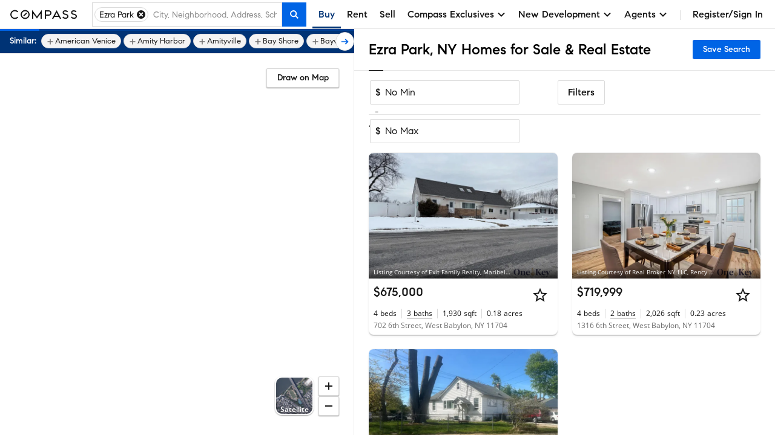

--- FILE ---
content_type: text/html; charset=utf-8
request_url: https://www.google.com/recaptcha/enterprise/anchor?ar=1&k=6Ld-u_UUAAAAAPU09eEm6LksWjxz9ySwgzgA1PAc&co=aHR0cHM6Ly93d3cuY29tcGFzcy5jb206NDQz&hl=en&v=N67nZn4AqZkNcbeMu4prBgzg&size=invisible&anchor-ms=20000&execute-ms=30000&cb=17pip5lhyt1r
body_size: 49173
content:
<!DOCTYPE HTML><html dir="ltr" lang="en"><head><meta http-equiv="Content-Type" content="text/html; charset=UTF-8">
<meta http-equiv="X-UA-Compatible" content="IE=edge">
<title>reCAPTCHA</title>
<style type="text/css">
/* cyrillic-ext */
@font-face {
  font-family: 'Roboto';
  font-style: normal;
  font-weight: 400;
  font-stretch: 100%;
  src: url(//fonts.gstatic.com/s/roboto/v48/KFO7CnqEu92Fr1ME7kSn66aGLdTylUAMa3GUBHMdazTgWw.woff2) format('woff2');
  unicode-range: U+0460-052F, U+1C80-1C8A, U+20B4, U+2DE0-2DFF, U+A640-A69F, U+FE2E-FE2F;
}
/* cyrillic */
@font-face {
  font-family: 'Roboto';
  font-style: normal;
  font-weight: 400;
  font-stretch: 100%;
  src: url(//fonts.gstatic.com/s/roboto/v48/KFO7CnqEu92Fr1ME7kSn66aGLdTylUAMa3iUBHMdazTgWw.woff2) format('woff2');
  unicode-range: U+0301, U+0400-045F, U+0490-0491, U+04B0-04B1, U+2116;
}
/* greek-ext */
@font-face {
  font-family: 'Roboto';
  font-style: normal;
  font-weight: 400;
  font-stretch: 100%;
  src: url(//fonts.gstatic.com/s/roboto/v48/KFO7CnqEu92Fr1ME7kSn66aGLdTylUAMa3CUBHMdazTgWw.woff2) format('woff2');
  unicode-range: U+1F00-1FFF;
}
/* greek */
@font-face {
  font-family: 'Roboto';
  font-style: normal;
  font-weight: 400;
  font-stretch: 100%;
  src: url(//fonts.gstatic.com/s/roboto/v48/KFO7CnqEu92Fr1ME7kSn66aGLdTylUAMa3-UBHMdazTgWw.woff2) format('woff2');
  unicode-range: U+0370-0377, U+037A-037F, U+0384-038A, U+038C, U+038E-03A1, U+03A3-03FF;
}
/* math */
@font-face {
  font-family: 'Roboto';
  font-style: normal;
  font-weight: 400;
  font-stretch: 100%;
  src: url(//fonts.gstatic.com/s/roboto/v48/KFO7CnqEu92Fr1ME7kSn66aGLdTylUAMawCUBHMdazTgWw.woff2) format('woff2');
  unicode-range: U+0302-0303, U+0305, U+0307-0308, U+0310, U+0312, U+0315, U+031A, U+0326-0327, U+032C, U+032F-0330, U+0332-0333, U+0338, U+033A, U+0346, U+034D, U+0391-03A1, U+03A3-03A9, U+03B1-03C9, U+03D1, U+03D5-03D6, U+03F0-03F1, U+03F4-03F5, U+2016-2017, U+2034-2038, U+203C, U+2040, U+2043, U+2047, U+2050, U+2057, U+205F, U+2070-2071, U+2074-208E, U+2090-209C, U+20D0-20DC, U+20E1, U+20E5-20EF, U+2100-2112, U+2114-2115, U+2117-2121, U+2123-214F, U+2190, U+2192, U+2194-21AE, U+21B0-21E5, U+21F1-21F2, U+21F4-2211, U+2213-2214, U+2216-22FF, U+2308-230B, U+2310, U+2319, U+231C-2321, U+2336-237A, U+237C, U+2395, U+239B-23B7, U+23D0, U+23DC-23E1, U+2474-2475, U+25AF, U+25B3, U+25B7, U+25BD, U+25C1, U+25CA, U+25CC, U+25FB, U+266D-266F, U+27C0-27FF, U+2900-2AFF, U+2B0E-2B11, U+2B30-2B4C, U+2BFE, U+3030, U+FF5B, U+FF5D, U+1D400-1D7FF, U+1EE00-1EEFF;
}
/* symbols */
@font-face {
  font-family: 'Roboto';
  font-style: normal;
  font-weight: 400;
  font-stretch: 100%;
  src: url(//fonts.gstatic.com/s/roboto/v48/KFO7CnqEu92Fr1ME7kSn66aGLdTylUAMaxKUBHMdazTgWw.woff2) format('woff2');
  unicode-range: U+0001-000C, U+000E-001F, U+007F-009F, U+20DD-20E0, U+20E2-20E4, U+2150-218F, U+2190, U+2192, U+2194-2199, U+21AF, U+21E6-21F0, U+21F3, U+2218-2219, U+2299, U+22C4-22C6, U+2300-243F, U+2440-244A, U+2460-24FF, U+25A0-27BF, U+2800-28FF, U+2921-2922, U+2981, U+29BF, U+29EB, U+2B00-2BFF, U+4DC0-4DFF, U+FFF9-FFFB, U+10140-1018E, U+10190-1019C, U+101A0, U+101D0-101FD, U+102E0-102FB, U+10E60-10E7E, U+1D2C0-1D2D3, U+1D2E0-1D37F, U+1F000-1F0FF, U+1F100-1F1AD, U+1F1E6-1F1FF, U+1F30D-1F30F, U+1F315, U+1F31C, U+1F31E, U+1F320-1F32C, U+1F336, U+1F378, U+1F37D, U+1F382, U+1F393-1F39F, U+1F3A7-1F3A8, U+1F3AC-1F3AF, U+1F3C2, U+1F3C4-1F3C6, U+1F3CA-1F3CE, U+1F3D4-1F3E0, U+1F3ED, U+1F3F1-1F3F3, U+1F3F5-1F3F7, U+1F408, U+1F415, U+1F41F, U+1F426, U+1F43F, U+1F441-1F442, U+1F444, U+1F446-1F449, U+1F44C-1F44E, U+1F453, U+1F46A, U+1F47D, U+1F4A3, U+1F4B0, U+1F4B3, U+1F4B9, U+1F4BB, U+1F4BF, U+1F4C8-1F4CB, U+1F4D6, U+1F4DA, U+1F4DF, U+1F4E3-1F4E6, U+1F4EA-1F4ED, U+1F4F7, U+1F4F9-1F4FB, U+1F4FD-1F4FE, U+1F503, U+1F507-1F50B, U+1F50D, U+1F512-1F513, U+1F53E-1F54A, U+1F54F-1F5FA, U+1F610, U+1F650-1F67F, U+1F687, U+1F68D, U+1F691, U+1F694, U+1F698, U+1F6AD, U+1F6B2, U+1F6B9-1F6BA, U+1F6BC, U+1F6C6-1F6CF, U+1F6D3-1F6D7, U+1F6E0-1F6EA, U+1F6F0-1F6F3, U+1F6F7-1F6FC, U+1F700-1F7FF, U+1F800-1F80B, U+1F810-1F847, U+1F850-1F859, U+1F860-1F887, U+1F890-1F8AD, U+1F8B0-1F8BB, U+1F8C0-1F8C1, U+1F900-1F90B, U+1F93B, U+1F946, U+1F984, U+1F996, U+1F9E9, U+1FA00-1FA6F, U+1FA70-1FA7C, U+1FA80-1FA89, U+1FA8F-1FAC6, U+1FACE-1FADC, U+1FADF-1FAE9, U+1FAF0-1FAF8, U+1FB00-1FBFF;
}
/* vietnamese */
@font-face {
  font-family: 'Roboto';
  font-style: normal;
  font-weight: 400;
  font-stretch: 100%;
  src: url(//fonts.gstatic.com/s/roboto/v48/KFO7CnqEu92Fr1ME7kSn66aGLdTylUAMa3OUBHMdazTgWw.woff2) format('woff2');
  unicode-range: U+0102-0103, U+0110-0111, U+0128-0129, U+0168-0169, U+01A0-01A1, U+01AF-01B0, U+0300-0301, U+0303-0304, U+0308-0309, U+0323, U+0329, U+1EA0-1EF9, U+20AB;
}
/* latin-ext */
@font-face {
  font-family: 'Roboto';
  font-style: normal;
  font-weight: 400;
  font-stretch: 100%;
  src: url(//fonts.gstatic.com/s/roboto/v48/KFO7CnqEu92Fr1ME7kSn66aGLdTylUAMa3KUBHMdazTgWw.woff2) format('woff2');
  unicode-range: U+0100-02BA, U+02BD-02C5, U+02C7-02CC, U+02CE-02D7, U+02DD-02FF, U+0304, U+0308, U+0329, U+1D00-1DBF, U+1E00-1E9F, U+1EF2-1EFF, U+2020, U+20A0-20AB, U+20AD-20C0, U+2113, U+2C60-2C7F, U+A720-A7FF;
}
/* latin */
@font-face {
  font-family: 'Roboto';
  font-style: normal;
  font-weight: 400;
  font-stretch: 100%;
  src: url(//fonts.gstatic.com/s/roboto/v48/KFO7CnqEu92Fr1ME7kSn66aGLdTylUAMa3yUBHMdazQ.woff2) format('woff2');
  unicode-range: U+0000-00FF, U+0131, U+0152-0153, U+02BB-02BC, U+02C6, U+02DA, U+02DC, U+0304, U+0308, U+0329, U+2000-206F, U+20AC, U+2122, U+2191, U+2193, U+2212, U+2215, U+FEFF, U+FFFD;
}
/* cyrillic-ext */
@font-face {
  font-family: 'Roboto';
  font-style: normal;
  font-weight: 500;
  font-stretch: 100%;
  src: url(//fonts.gstatic.com/s/roboto/v48/KFO7CnqEu92Fr1ME7kSn66aGLdTylUAMa3GUBHMdazTgWw.woff2) format('woff2');
  unicode-range: U+0460-052F, U+1C80-1C8A, U+20B4, U+2DE0-2DFF, U+A640-A69F, U+FE2E-FE2F;
}
/* cyrillic */
@font-face {
  font-family: 'Roboto';
  font-style: normal;
  font-weight: 500;
  font-stretch: 100%;
  src: url(//fonts.gstatic.com/s/roboto/v48/KFO7CnqEu92Fr1ME7kSn66aGLdTylUAMa3iUBHMdazTgWw.woff2) format('woff2');
  unicode-range: U+0301, U+0400-045F, U+0490-0491, U+04B0-04B1, U+2116;
}
/* greek-ext */
@font-face {
  font-family: 'Roboto';
  font-style: normal;
  font-weight: 500;
  font-stretch: 100%;
  src: url(//fonts.gstatic.com/s/roboto/v48/KFO7CnqEu92Fr1ME7kSn66aGLdTylUAMa3CUBHMdazTgWw.woff2) format('woff2');
  unicode-range: U+1F00-1FFF;
}
/* greek */
@font-face {
  font-family: 'Roboto';
  font-style: normal;
  font-weight: 500;
  font-stretch: 100%;
  src: url(//fonts.gstatic.com/s/roboto/v48/KFO7CnqEu92Fr1ME7kSn66aGLdTylUAMa3-UBHMdazTgWw.woff2) format('woff2');
  unicode-range: U+0370-0377, U+037A-037F, U+0384-038A, U+038C, U+038E-03A1, U+03A3-03FF;
}
/* math */
@font-face {
  font-family: 'Roboto';
  font-style: normal;
  font-weight: 500;
  font-stretch: 100%;
  src: url(//fonts.gstatic.com/s/roboto/v48/KFO7CnqEu92Fr1ME7kSn66aGLdTylUAMawCUBHMdazTgWw.woff2) format('woff2');
  unicode-range: U+0302-0303, U+0305, U+0307-0308, U+0310, U+0312, U+0315, U+031A, U+0326-0327, U+032C, U+032F-0330, U+0332-0333, U+0338, U+033A, U+0346, U+034D, U+0391-03A1, U+03A3-03A9, U+03B1-03C9, U+03D1, U+03D5-03D6, U+03F0-03F1, U+03F4-03F5, U+2016-2017, U+2034-2038, U+203C, U+2040, U+2043, U+2047, U+2050, U+2057, U+205F, U+2070-2071, U+2074-208E, U+2090-209C, U+20D0-20DC, U+20E1, U+20E5-20EF, U+2100-2112, U+2114-2115, U+2117-2121, U+2123-214F, U+2190, U+2192, U+2194-21AE, U+21B0-21E5, U+21F1-21F2, U+21F4-2211, U+2213-2214, U+2216-22FF, U+2308-230B, U+2310, U+2319, U+231C-2321, U+2336-237A, U+237C, U+2395, U+239B-23B7, U+23D0, U+23DC-23E1, U+2474-2475, U+25AF, U+25B3, U+25B7, U+25BD, U+25C1, U+25CA, U+25CC, U+25FB, U+266D-266F, U+27C0-27FF, U+2900-2AFF, U+2B0E-2B11, U+2B30-2B4C, U+2BFE, U+3030, U+FF5B, U+FF5D, U+1D400-1D7FF, U+1EE00-1EEFF;
}
/* symbols */
@font-face {
  font-family: 'Roboto';
  font-style: normal;
  font-weight: 500;
  font-stretch: 100%;
  src: url(//fonts.gstatic.com/s/roboto/v48/KFO7CnqEu92Fr1ME7kSn66aGLdTylUAMaxKUBHMdazTgWw.woff2) format('woff2');
  unicode-range: U+0001-000C, U+000E-001F, U+007F-009F, U+20DD-20E0, U+20E2-20E4, U+2150-218F, U+2190, U+2192, U+2194-2199, U+21AF, U+21E6-21F0, U+21F3, U+2218-2219, U+2299, U+22C4-22C6, U+2300-243F, U+2440-244A, U+2460-24FF, U+25A0-27BF, U+2800-28FF, U+2921-2922, U+2981, U+29BF, U+29EB, U+2B00-2BFF, U+4DC0-4DFF, U+FFF9-FFFB, U+10140-1018E, U+10190-1019C, U+101A0, U+101D0-101FD, U+102E0-102FB, U+10E60-10E7E, U+1D2C0-1D2D3, U+1D2E0-1D37F, U+1F000-1F0FF, U+1F100-1F1AD, U+1F1E6-1F1FF, U+1F30D-1F30F, U+1F315, U+1F31C, U+1F31E, U+1F320-1F32C, U+1F336, U+1F378, U+1F37D, U+1F382, U+1F393-1F39F, U+1F3A7-1F3A8, U+1F3AC-1F3AF, U+1F3C2, U+1F3C4-1F3C6, U+1F3CA-1F3CE, U+1F3D4-1F3E0, U+1F3ED, U+1F3F1-1F3F3, U+1F3F5-1F3F7, U+1F408, U+1F415, U+1F41F, U+1F426, U+1F43F, U+1F441-1F442, U+1F444, U+1F446-1F449, U+1F44C-1F44E, U+1F453, U+1F46A, U+1F47D, U+1F4A3, U+1F4B0, U+1F4B3, U+1F4B9, U+1F4BB, U+1F4BF, U+1F4C8-1F4CB, U+1F4D6, U+1F4DA, U+1F4DF, U+1F4E3-1F4E6, U+1F4EA-1F4ED, U+1F4F7, U+1F4F9-1F4FB, U+1F4FD-1F4FE, U+1F503, U+1F507-1F50B, U+1F50D, U+1F512-1F513, U+1F53E-1F54A, U+1F54F-1F5FA, U+1F610, U+1F650-1F67F, U+1F687, U+1F68D, U+1F691, U+1F694, U+1F698, U+1F6AD, U+1F6B2, U+1F6B9-1F6BA, U+1F6BC, U+1F6C6-1F6CF, U+1F6D3-1F6D7, U+1F6E0-1F6EA, U+1F6F0-1F6F3, U+1F6F7-1F6FC, U+1F700-1F7FF, U+1F800-1F80B, U+1F810-1F847, U+1F850-1F859, U+1F860-1F887, U+1F890-1F8AD, U+1F8B0-1F8BB, U+1F8C0-1F8C1, U+1F900-1F90B, U+1F93B, U+1F946, U+1F984, U+1F996, U+1F9E9, U+1FA00-1FA6F, U+1FA70-1FA7C, U+1FA80-1FA89, U+1FA8F-1FAC6, U+1FACE-1FADC, U+1FADF-1FAE9, U+1FAF0-1FAF8, U+1FB00-1FBFF;
}
/* vietnamese */
@font-face {
  font-family: 'Roboto';
  font-style: normal;
  font-weight: 500;
  font-stretch: 100%;
  src: url(//fonts.gstatic.com/s/roboto/v48/KFO7CnqEu92Fr1ME7kSn66aGLdTylUAMa3OUBHMdazTgWw.woff2) format('woff2');
  unicode-range: U+0102-0103, U+0110-0111, U+0128-0129, U+0168-0169, U+01A0-01A1, U+01AF-01B0, U+0300-0301, U+0303-0304, U+0308-0309, U+0323, U+0329, U+1EA0-1EF9, U+20AB;
}
/* latin-ext */
@font-face {
  font-family: 'Roboto';
  font-style: normal;
  font-weight: 500;
  font-stretch: 100%;
  src: url(//fonts.gstatic.com/s/roboto/v48/KFO7CnqEu92Fr1ME7kSn66aGLdTylUAMa3KUBHMdazTgWw.woff2) format('woff2');
  unicode-range: U+0100-02BA, U+02BD-02C5, U+02C7-02CC, U+02CE-02D7, U+02DD-02FF, U+0304, U+0308, U+0329, U+1D00-1DBF, U+1E00-1E9F, U+1EF2-1EFF, U+2020, U+20A0-20AB, U+20AD-20C0, U+2113, U+2C60-2C7F, U+A720-A7FF;
}
/* latin */
@font-face {
  font-family: 'Roboto';
  font-style: normal;
  font-weight: 500;
  font-stretch: 100%;
  src: url(//fonts.gstatic.com/s/roboto/v48/KFO7CnqEu92Fr1ME7kSn66aGLdTylUAMa3yUBHMdazQ.woff2) format('woff2');
  unicode-range: U+0000-00FF, U+0131, U+0152-0153, U+02BB-02BC, U+02C6, U+02DA, U+02DC, U+0304, U+0308, U+0329, U+2000-206F, U+20AC, U+2122, U+2191, U+2193, U+2212, U+2215, U+FEFF, U+FFFD;
}
/* cyrillic-ext */
@font-face {
  font-family: 'Roboto';
  font-style: normal;
  font-weight: 900;
  font-stretch: 100%;
  src: url(//fonts.gstatic.com/s/roboto/v48/KFO7CnqEu92Fr1ME7kSn66aGLdTylUAMa3GUBHMdazTgWw.woff2) format('woff2');
  unicode-range: U+0460-052F, U+1C80-1C8A, U+20B4, U+2DE0-2DFF, U+A640-A69F, U+FE2E-FE2F;
}
/* cyrillic */
@font-face {
  font-family: 'Roboto';
  font-style: normal;
  font-weight: 900;
  font-stretch: 100%;
  src: url(//fonts.gstatic.com/s/roboto/v48/KFO7CnqEu92Fr1ME7kSn66aGLdTylUAMa3iUBHMdazTgWw.woff2) format('woff2');
  unicode-range: U+0301, U+0400-045F, U+0490-0491, U+04B0-04B1, U+2116;
}
/* greek-ext */
@font-face {
  font-family: 'Roboto';
  font-style: normal;
  font-weight: 900;
  font-stretch: 100%;
  src: url(//fonts.gstatic.com/s/roboto/v48/KFO7CnqEu92Fr1ME7kSn66aGLdTylUAMa3CUBHMdazTgWw.woff2) format('woff2');
  unicode-range: U+1F00-1FFF;
}
/* greek */
@font-face {
  font-family: 'Roboto';
  font-style: normal;
  font-weight: 900;
  font-stretch: 100%;
  src: url(//fonts.gstatic.com/s/roboto/v48/KFO7CnqEu92Fr1ME7kSn66aGLdTylUAMa3-UBHMdazTgWw.woff2) format('woff2');
  unicode-range: U+0370-0377, U+037A-037F, U+0384-038A, U+038C, U+038E-03A1, U+03A3-03FF;
}
/* math */
@font-face {
  font-family: 'Roboto';
  font-style: normal;
  font-weight: 900;
  font-stretch: 100%;
  src: url(//fonts.gstatic.com/s/roboto/v48/KFO7CnqEu92Fr1ME7kSn66aGLdTylUAMawCUBHMdazTgWw.woff2) format('woff2');
  unicode-range: U+0302-0303, U+0305, U+0307-0308, U+0310, U+0312, U+0315, U+031A, U+0326-0327, U+032C, U+032F-0330, U+0332-0333, U+0338, U+033A, U+0346, U+034D, U+0391-03A1, U+03A3-03A9, U+03B1-03C9, U+03D1, U+03D5-03D6, U+03F0-03F1, U+03F4-03F5, U+2016-2017, U+2034-2038, U+203C, U+2040, U+2043, U+2047, U+2050, U+2057, U+205F, U+2070-2071, U+2074-208E, U+2090-209C, U+20D0-20DC, U+20E1, U+20E5-20EF, U+2100-2112, U+2114-2115, U+2117-2121, U+2123-214F, U+2190, U+2192, U+2194-21AE, U+21B0-21E5, U+21F1-21F2, U+21F4-2211, U+2213-2214, U+2216-22FF, U+2308-230B, U+2310, U+2319, U+231C-2321, U+2336-237A, U+237C, U+2395, U+239B-23B7, U+23D0, U+23DC-23E1, U+2474-2475, U+25AF, U+25B3, U+25B7, U+25BD, U+25C1, U+25CA, U+25CC, U+25FB, U+266D-266F, U+27C0-27FF, U+2900-2AFF, U+2B0E-2B11, U+2B30-2B4C, U+2BFE, U+3030, U+FF5B, U+FF5D, U+1D400-1D7FF, U+1EE00-1EEFF;
}
/* symbols */
@font-face {
  font-family: 'Roboto';
  font-style: normal;
  font-weight: 900;
  font-stretch: 100%;
  src: url(//fonts.gstatic.com/s/roboto/v48/KFO7CnqEu92Fr1ME7kSn66aGLdTylUAMaxKUBHMdazTgWw.woff2) format('woff2');
  unicode-range: U+0001-000C, U+000E-001F, U+007F-009F, U+20DD-20E0, U+20E2-20E4, U+2150-218F, U+2190, U+2192, U+2194-2199, U+21AF, U+21E6-21F0, U+21F3, U+2218-2219, U+2299, U+22C4-22C6, U+2300-243F, U+2440-244A, U+2460-24FF, U+25A0-27BF, U+2800-28FF, U+2921-2922, U+2981, U+29BF, U+29EB, U+2B00-2BFF, U+4DC0-4DFF, U+FFF9-FFFB, U+10140-1018E, U+10190-1019C, U+101A0, U+101D0-101FD, U+102E0-102FB, U+10E60-10E7E, U+1D2C0-1D2D3, U+1D2E0-1D37F, U+1F000-1F0FF, U+1F100-1F1AD, U+1F1E6-1F1FF, U+1F30D-1F30F, U+1F315, U+1F31C, U+1F31E, U+1F320-1F32C, U+1F336, U+1F378, U+1F37D, U+1F382, U+1F393-1F39F, U+1F3A7-1F3A8, U+1F3AC-1F3AF, U+1F3C2, U+1F3C4-1F3C6, U+1F3CA-1F3CE, U+1F3D4-1F3E0, U+1F3ED, U+1F3F1-1F3F3, U+1F3F5-1F3F7, U+1F408, U+1F415, U+1F41F, U+1F426, U+1F43F, U+1F441-1F442, U+1F444, U+1F446-1F449, U+1F44C-1F44E, U+1F453, U+1F46A, U+1F47D, U+1F4A3, U+1F4B0, U+1F4B3, U+1F4B9, U+1F4BB, U+1F4BF, U+1F4C8-1F4CB, U+1F4D6, U+1F4DA, U+1F4DF, U+1F4E3-1F4E6, U+1F4EA-1F4ED, U+1F4F7, U+1F4F9-1F4FB, U+1F4FD-1F4FE, U+1F503, U+1F507-1F50B, U+1F50D, U+1F512-1F513, U+1F53E-1F54A, U+1F54F-1F5FA, U+1F610, U+1F650-1F67F, U+1F687, U+1F68D, U+1F691, U+1F694, U+1F698, U+1F6AD, U+1F6B2, U+1F6B9-1F6BA, U+1F6BC, U+1F6C6-1F6CF, U+1F6D3-1F6D7, U+1F6E0-1F6EA, U+1F6F0-1F6F3, U+1F6F7-1F6FC, U+1F700-1F7FF, U+1F800-1F80B, U+1F810-1F847, U+1F850-1F859, U+1F860-1F887, U+1F890-1F8AD, U+1F8B0-1F8BB, U+1F8C0-1F8C1, U+1F900-1F90B, U+1F93B, U+1F946, U+1F984, U+1F996, U+1F9E9, U+1FA00-1FA6F, U+1FA70-1FA7C, U+1FA80-1FA89, U+1FA8F-1FAC6, U+1FACE-1FADC, U+1FADF-1FAE9, U+1FAF0-1FAF8, U+1FB00-1FBFF;
}
/* vietnamese */
@font-face {
  font-family: 'Roboto';
  font-style: normal;
  font-weight: 900;
  font-stretch: 100%;
  src: url(//fonts.gstatic.com/s/roboto/v48/KFO7CnqEu92Fr1ME7kSn66aGLdTylUAMa3OUBHMdazTgWw.woff2) format('woff2');
  unicode-range: U+0102-0103, U+0110-0111, U+0128-0129, U+0168-0169, U+01A0-01A1, U+01AF-01B0, U+0300-0301, U+0303-0304, U+0308-0309, U+0323, U+0329, U+1EA0-1EF9, U+20AB;
}
/* latin-ext */
@font-face {
  font-family: 'Roboto';
  font-style: normal;
  font-weight: 900;
  font-stretch: 100%;
  src: url(//fonts.gstatic.com/s/roboto/v48/KFO7CnqEu92Fr1ME7kSn66aGLdTylUAMa3KUBHMdazTgWw.woff2) format('woff2');
  unicode-range: U+0100-02BA, U+02BD-02C5, U+02C7-02CC, U+02CE-02D7, U+02DD-02FF, U+0304, U+0308, U+0329, U+1D00-1DBF, U+1E00-1E9F, U+1EF2-1EFF, U+2020, U+20A0-20AB, U+20AD-20C0, U+2113, U+2C60-2C7F, U+A720-A7FF;
}
/* latin */
@font-face {
  font-family: 'Roboto';
  font-style: normal;
  font-weight: 900;
  font-stretch: 100%;
  src: url(//fonts.gstatic.com/s/roboto/v48/KFO7CnqEu92Fr1ME7kSn66aGLdTylUAMa3yUBHMdazQ.woff2) format('woff2');
  unicode-range: U+0000-00FF, U+0131, U+0152-0153, U+02BB-02BC, U+02C6, U+02DA, U+02DC, U+0304, U+0308, U+0329, U+2000-206F, U+20AC, U+2122, U+2191, U+2193, U+2212, U+2215, U+FEFF, U+FFFD;
}

</style>
<link rel="stylesheet" type="text/css" href="https://www.gstatic.com/recaptcha/releases/N67nZn4AqZkNcbeMu4prBgzg/styles__ltr.css">
<script nonce="WcORNpO3lvLAipZS-OdfdA" type="text/javascript">window['__recaptcha_api'] = 'https://www.google.com/recaptcha/enterprise/';</script>
<script type="text/javascript" src="https://www.gstatic.com/recaptcha/releases/N67nZn4AqZkNcbeMu4prBgzg/recaptcha__en.js" nonce="WcORNpO3lvLAipZS-OdfdA">
      
    </script></head>
<body><div id="rc-anchor-alert" class="rc-anchor-alert"></div>
<input type="hidden" id="recaptcha-token" value="[base64]">
<script type="text/javascript" nonce="WcORNpO3lvLAipZS-OdfdA">
      recaptcha.anchor.Main.init("[\x22ainput\x22,[\x22bgdata\x22,\x22\x22,\[base64]/[base64]/MjU1Ong/[base64]/[base64]/[base64]/[base64]/[base64]/[base64]/[base64]/[base64]/[base64]/[base64]/[base64]/[base64]/[base64]/[base64]/[base64]\\u003d\x22,\[base64]\x22,\x22S8Odwo4cK8Oow45VwoTDj8O8c3A4SsKrw7JJQMKtTFjDucOzwo1TfcOXw7TCqADCpj0swqUkwqNDa8KISMKgJQXDv058ecKcwpfDj8KRw4nDhMKaw5fDoxHCsmjCpcKSwqvCkcK/w7HCgSbDvMKxC8KPT2rDicO6wpDDiMOZw7/CpsOywq0HUcK4wql3QBg2wqQUwogdBcKEwpvDqU/DqcK7w5bCn8OxB0FGwrANwqHCvMKhwoktGcK2J0DDocO2wobCtMOPwoTCiT3DkyDCgMOAw4LDkMOPwpsKwqB6IMOfwpMlwpJcZsOZwqAeZ8KEw5tJTMKkwrVuw5ZQw5HCnAjDngrCs03Cp8O/OcK5w6FIwrzDuMOQF8OMNC4XBcKUZQ55e8OOJsKedsOyLcOSwq7DqXHDlsKDw4rCmCLDrQ9CegzCojUaw45qw7Y3wrzCjxzDpTbDvsKJH8OmwpBQwq7DgcKrw4PDr0F+cMK/[base64]/CsD0Vw6kSwqdaeUPDhAkow6zDlMOBCcK6w4B5KhNgBTHDr8KTHX3CssO/PUZDwrTCjlRWw4XDu8OyScObw6PCq8OqXEAoNsOnwowPQcOFUUk5N8O9w4LCk8OPw5fCvcK4PcKgwoo2EcKwwqvCihrDlsOCfmfDuhABwqtywq3CrMOuwq9CXWvDhMOZFhxPPGJtwq/DvlNjw5fCrcKZWsOOL2x5w4UyB8Kxw5LClMO2wr/CnMO3W1RxLDJNKGkGwrbDuklccMOfwqQdwolBAMKTHsKEOsKXw7DDjsKON8O7wqbCl8Kww642w4kjw6QTdcK3bjVtwqbDgMO3wqzCgcOIworDv23CrU/DpMOVwrFkwoTCj8KTcMKewph3dsOdw6TCsiMoHsKswq88w6sPwqPDvcK/wq9YFcK/[base64]/CvcKYKXx3TDt6NMK7w4XDgk0Jw5BfN2/DqsOcSsObSMO8dz9FwqHDkjUHwrrCpSLDrcOWw6ITbsO/w6ZmU8KOWcKnwpAiw6jDtMKnYg3CoMKLw7vDvcONwrbCu8KZAzEEw4gUYEPDhsKAw6jCjcOFw7DCqMOOw5TChTPDjG1KwrLCocKkEC19WSjDoxVdwqHCusKtwqvDukHCjcKxw6oxw7fClcKjw6JiUMO/wqzDuhHDkTDDrXRZKkvCqik6IB4QwoldRcOwdgovRSDDi8Ovw49pw5UGw7PDowTCmVDCtsKPwozChcKBwrgBNsOef8OfD2haPMK2w73ChWAZBXfDjMK9B2nCn8K7wpkYw7DCkDnCplrCnlbCvnnClcOGecK7XsOfEcOgPcKyI0EJw7U/[base64]/w4pvwo/DrsKOwonCnMOiNsKfw7fDq8OJw7QnVi3CnMKGw5XCpsOQCETDssOxw4HDn8KJfTfDoBs6wop2YcK7wp/ChX9gwroIBcOHfXx5SW9Aw5PDg38jF8OSUcKTOjMhU2d7L8OHw6/DncKwcMKMLzNqGFrCoSwQeSzCkcKTw4vCiUTDtFnDksO5wr3CtwzDnBrCrMOjOsK2esKiwrvCs8OCHcKXZsO4w7XCnS/[base64]/CiksiKcOWw5wkC8O0wpUOw5bCmMO4GF5AwrzCj0/ChQjDpHLCkQkIVMORO8OpwpV5w7XDmj0rwojDtcOewoXCqwnDviR2EizCmcOAw4AOHnluDsOawrrDhjrClytLJRTCrMKVw5zClsKOScOSw6jCtAwuw5xfWXw2O1fDjsOxaMK/w65Cw6zCiwnDhyDDukhLT8KwR2s6SHVXbsK3DMOXw7vCpgnCpMKGw6tvwo/DpAbDu8O5ecKSJ8OgKF5CUSInwqY1SlLCgMK0dEYrw5XDl39BXMOoYEzDjE7CtGcwLMKzPzDDhMKSwpjCmGw0woPDnihDPsOKGnUIdmfCiMKRwpZLIDLDs8OZwp/CmMKgw5g9worDpcOUw7zDnWLDn8K2w7DDg2nCocK0w6jDtcOdHUbDpMKtFsOfwogTRsKyIsOWE8KSN0wgwpsGf8ONOkXDh1PDoXPCvcOrYE/CnV/CpcOcwpLDhkvCocOkwrcSB1UmwrFuw58zwqbCoMK1aMKUA8KZfDPCtMKnT8OZVS5MwozDnMKEwqXDosKfw6jDhMKqwplpwoHCscOoDMOtNsKtw6tCwrQUwo0mFDfDv8OAaMOIw7ZHw6JgwrEOKjdgwoxCw6FUIsOPGHlRwq7Dk8OTw53DoMOqYRLCuDDCtCDDnn/CpsKLP8OHLSTDvcO/LcK/w558OiDDokDDgDnCrio/wqnCsBE1wqbCq8KMwolSwqp/[base64]/CqMKCN0s2wpDDosKKwr1lwrbDj8KKwojCs1RpdGA4wp0WwqDCmjUew4Aew4kow7jCksO/VMOfL8OUwrTCs8OFw53Cu0w/[base64]/E8Ktw73CvsKbwrbCggkfG8K6U3xyw4JBwrF2w5Itw7pZwqrDgUEIEMOrwq93w4FtBGsRwrvCuxXDhcKPworCoCLDtcO5w6TCtcO0HGlBFlNVPmEDM8O/w7XDusKqw5RMA1gSN8OfwoU4RGvDoVtqaEbDnTtNIgl0wrvDpcOoLR9yw45CwoN7wqTDskfDtMOFP33DgcK5w6hxw5U5w78JwrrDjzprJMK7RcOawqN8w7s9B8OXaQU2L1nDjCrDpsOwwojDvXB5worDq2TChsK/VW7DlsOpAsOBw78hGH3Cn3AiQGnDlsOQfsODw5x6wopKIXRfw6/CvcOADMK9wr9ywrPChsKCSMOYSCoBwqwCSsOUwp7CnzfDscO5NMOqDHLDkz0tCMOKw4Uow4XDtcO8D0VELlhFwoN4wqgnPMKww4U/wr3DikR6wpTCkUpiwq7CgAFBaMOtw6LDjsKcw6/DoX5qBFLCj8Oway1xUsKpJDjCu1bCpcOEWn/CrxYzDHbDlDDCnMO1wq7DvcOwc0rDixZMw5HDnigDwqDCnMK0wrRBwojCoyhKdzrDrsOkw4tRFsONwoLCm0rCo8O+TxLCl2dEwo/CicKxwokJwpkQMcKwB09OVMOIwotTasOLZMOxwr3CvcOLw7fDulVmJcKBc8KUXQHCrUgXwpsXwqQubMOcwr7CiivCkkJJFsKldcKYw78OSG1CCgUyDsKBw57Cn3rDscO1wqvDnx4/OhwZaz1Rw5Zcw4rDoF1XworCuhDDt07CusOfIsOSScKXwpplPjrDrcKndE3DhsOww4DDmVTDkk8dwo/[base64]/CvE3CgsO/TMOuw5TCgMK7wq3ClcK9wr3CuWdDwqwuQFvCmB1qWm7DvTTCqMKVw7nDrGpVwrFxw4UawpMQS8KSbMO3ADnDssKTw4VYJQZPXMOdIBQhYcKww59xWMOwJcO+LcK4cF3DvEtaCsK+w49pwoLDuMK0wobCn8KnUyIMwoZ/PsOjwpXCpMKMM8KiDMKOw6BHw4FRwo3DlnDCjcKSTkw2alHDjEXCjzcLNGV5VCTDrk/DhQ/Do8OlR1UDUsOew7TDlmvDnULDksOLwqzCrMOMwo1Jw4h+MFDDv1LCgx3DvRLCggHDmMOvBsK5CsKww5zDkTouQGfCtMOnwpNxw7poJTfCrAUCAhVWw4ZvAQUbw5Q/w4fDncOZwpZHU8KKwqJYLEJMJA7DnsKCcsOtccO/Vn5Rw7NoA8K5HVRTwqRLwpUDw43CvMOpwrMcMwnDnsK4wpLCiARQClVPQMKLeEXDuMKbwp1/fsKUd28MDcK/cMO+wpgjJF80EsO4X2/DrAfChsKYw6DChMO4fMK/w4YPw7nDisKKGiXDrsKFdMOjRT9SS8OcG2/CsigZw4TDrTLDvmDCtj/DuGfDsww2woLDvTLDvsOqPSARccOIwoBnw5d+w5jDjgdmw75hC8O6ewDCtsKRF8OSSHvDtxDDqxchPDcMGsOZEcOYw7A8w5xcBcOLwoTDi2ErJ1TDmsKcwpAGAMOcRiPCqMO5wqnDiMKVwp9Pw5BfQWIaLUHDgl/CjGzDlizCkcKebMOnX8OrC3PDisOoXzvDnFdjS1XDsMKaKMOUwpEmGGgKcMOhbcKtwqoWWMK9wqDDm1QPEAHDtjF5wqtWwoHCvU/CrAN8w6grwqrCjFnClcKDU8KAwqzCriJIwpXDinU9X8K/[base64]/CvMKbZcKgw5kEd8KvCcOkLlbDqsOXQsKGwqDCoMKvNxxRwpV2w7TDuldOw6/[base64]/[base64]/DpyBww5TDjAYFw6MfIyHChMKYw7nCu0DCoyVoZ8K9SBzCu8OcwrHDssOjwp3Cg3YyE8KUwooNSivCjMOdw4YcMBY2w4HCtcKaDsOJw4oBYhXCvMKjwoEZw4FOaMKkw5bDpsOSwpnDksOnfF/DgWFCMnHDhUdwejQRV8Kbw7I2XsKuT8KNdMOOw5hYZMKVwr8DG8KbasKyV3MKw7bCgsK3RMOQVjM/[base64]/CisOowrkkwqMQTkZjdcKYw54yCQZ/[base64]/[base64]/CoMKSKEdFasK1C0gVVXfCucKDO8KXwqLCnsOee1Mzwq1ILMKvUMOcJsOfJ8OTSsORwqbDh8OOKWrCjA44w7/CucK/XcKqw4Nyw6HDn8O0PzFOR8OSw73Ck8OhUAYeCsOvwrdVwpXDn03DlcOIwoNYV8KJX8K6M8KnwqrCsMOdcnB2w6Qrw7ENwrXCs0zCkMKnGsO6w6nDv3oaw79vwrAwwogHwrjCuUfDsXXDom1/w7nDvsKWwoPDvw3CmcOzw4jCumLCrSrDpxfDtcOGXmjDjx/DoMOewrTCm8K+KMKdRcKgBsOaH8OpwpXCscOXwojCj1soKCYhFW5QUsK/[base64]/aVUHMHvDrVjDl1LCiR/DpsK4BcONScKqE8K+YcOLT2AxKBh6YMKVFXwawqjCkcOsZMKawq9pwrETw5/[base64]/wqQlwpcjw4BZaSHCtcKiw4VhSAJjDk8WagFJTsOTIAkcw7oPw5DCgcO/w4d6WmIFw6s4Gzxpwr/CtMOtOhHCggpyOsKaFHZMT8KYwojDm8OZw7gYGsKvKWwfQsOZcMO7wp5hdcK7ZmbCuMKTwqbDpMOYFcOPTRbDqcKgw5LCsRvDkMObw7Vsw4UIw5/DgsK6w68sGDklecKHw4wFw6/CmQ0lwp0tTMO6w6cNwqI1HsOzVMKfw4XDocKYc8OTwo83w6XCv8KBPwovH8KBLGzCv8Opwp0hw6JNwo0CwpbDjcOid8KrwoDCt8KXwpEfaWjDocKkw4nCjcKwBjV+w4LDhMKTNFnCicOJwojDucOnw4fCosKrw6ZPw43Ck8KvOsOiS8KFOCXDu3jCpMKGWgTCt8OJwo/[base64]/XwzDp8KxLQ0BworDrcOFQX02w49ie8OnwpLDssOLw6M1w5Niw7fCmMKLHMO1K3lFFsOqwr86wqnCisK/asOvwpPDskrDjsKPSsKubcKxw6x9w73Dqix2w6LDv8OWw4vDrk7CqMOrTsKVH3NkNSgZWxN/wo9YJMKPLMOCwpTCocKFw4/[base64]/DpDjDpMKQZcOMaDjDoMO4YcKTF0d0ccKnO8Olw67Dj8KrV8KKwrbCi8KPX8Oew6o/w4HCjMOOwrJkBj7Cq8O2w5ZuRcOMZEXDhsO4FiXCtQM2bsORGHjDhykqCcK+NcOIdsKLfWY/Uzw/w6HDt0AIw5ZOaMOJwpbCisOFwqwdw6ldwoPDpMOwLMOMwp9gZhvCvMOBJMO+wrBWw7Iww4bDisOAwokNw5DDicOMw7xjw6fDn8KwwpzCoMOkw61RBkfDlsOYJsOmwqbDjnxRwq7DtXpVw5wjwoAxAsK0w5Aew5I0w5fCqxdPwqLCnMOHdlrCrhArOR5Xw5JJacO/AAZdwp5Jw77DjcK+GsK6ccKifzDDn8OpOjbCmcOtOSsdRMOjw7LDiwzDtUcBI8K3QE/CusKwWANLP8OVw4LCocO9OXY6wpzDsRHCgsOGw5/CjcKgw5Q0wqbCpSt+w7RTwrVCw6gVTwLCvsKwwpw2wrNZGFIAw7IHc8O0wrrDmzJYN8KResKQLMKLw4TDl8OxJ8OiLcK0w6vCthjDs1XCvzDDr8KywqfDucOmJVfDk3VYX8O/wrHCjldTUj1aXDpMW8O5w5dVdUBYWXBYwoISw5Irw6hEFcKWw4sNIsOwwpIdwrHDiMOXIlcqYBTDvRQaw5vCosKmbjhTwp9nc8OIw6HCi2DDmWEHw6IJLMOZGcK1ISnDpX/DmsO4wrLDlMKbeEIdW3FHw7oaw7kAwrHDp8ObF13CrcKAw79bHhFew7Bvw6jCmMOPw7gRP8OJwp3DlBjDsAtCOsOIwqRtJ8KOZErChMKmw6ppwqvCtsK3QDjDssOEwoNAw6k1w5zCggcbacOZMQt1WmjCuMK9bjM7woTDksKoE8Oiw7zCrhs/[base64]/UgvCrFVwBsKrDzvDlD8cesOvSMOdw41HDMOGD8KhasO5w5M1QQ4WYgbCpFHCrBTCjH8vL1fDpsOowp3Dp8OaMj/[base64]/wpxXDsKlw6Yka8KIEsK8aw/CqsONOgYIw5rDnsOGQCEoCx7Dj8K1w6pJAxI7w7Qew7XDmcK9WcKjw4Bxw4nClGnDjcKzw4HDvMOZfcKaWMOTw4TDlMKlW8K6dsKwwqXDgj/DrVHCrk1lKinDu8OUwprDni/CkMOzwqd0w5DCukQow6HDvC8fcMKofnzDkmnDnz7DjzfClcKnw4QrTcK3OcOoOMKDBsOowojCp8Kuw5Rdw7Z7w49mSXjCmFHDhMONRcOyw4cuwr7DnA3Dr8OeIjIEfsOAaMK5D3/Ds8OHbmRcacOzw4INCkvDkgpBw5wpKMK7EC90w5jDgQ/CkcOjwr1DOcOswobCnl83w4VNcMO/[base64]/Z09WW8OxwoTDtQZIw6cRIMKqCsOkw47DiF/CtwbCosONbMK3ZhvCscKTwpnChFlRwpQIwrpCDcKkwpRjZ1PCkxU5ahoRV8KNw6TDtntUdgcIwqbCrsKQSsOTwoHDoFrDnEbCqsOTwpMBXWlSw6w/DcK/PcObw5zDggMpO8KUwr5MdcOAwpTCuDLCtXPCmEMaWMOYw7YZwoxxwod5S3nCusOYWGJxLMKRVEIJwq4VEnfCjsKuw68uacOSwodowq7Dr8KNw6spw5XCkjjCu8OVwrwmw4/[base64]/ChD7Dnl/DgMO8wrtxLF3CtsOpdU9Ww7cJwoAew5vCo8KpbEB+w6HCqMKew5o8aSHDucKsw7rCiGVbw4vDisKoHht3WMOEFcOow57CjRjDoMOpwrLDuMOwI8O0Y8KbAMOZw4fCs1LDlWxHwrfCp0RLBixxwrs9VUYPwpHCoRjDmsKZFMOwVcOQQsOOwqXDjsKWZMOpwr/CicOSf8Opw6vDpsKdLxTClCzCp1/[base64]/wr/DgsO0CcOTQ8OlQHBaSQPCtwpHwq/CgUfDhCVfcR07w7ZVXcK/w4N/YR3CrcOwYsKhUcOhD8KWSFcZZg/DlWzDu8OaXMKufMOkw53ChQnDl8KjRTEwIGnCmcKvUzsQNkY1FcKyw7/DsT/CvGbDhz0UwqsswqbDnCHCtSxfXcO2w6vDlmvCpMKaLR/[base64]/[base64]/CugPCtMKcAsO+VcKcwrnDnH/CqiZswpPDnsO+woUew6NOw5TCq8OPSC/DmVd5GlHCkDXCgVPDqGxGfS/[base64]/CmEXDpjXCtsONwqNveVEEw6R4G8KQeHsfwrEDCcKhwqrDsmAhHcOcS8K4UsK2GsKwFhbDiR7DpcK8esKFLl53w5JfDzrCp8KEwoAsdMK2LsKkwpbDnC3CpDfDli9aLsK4BsKAwp/DgnPCnmBJSSLDkj4rw6Jrw5Vdw6/CiEzDmcOff3rDicKMwrdkRMOowpvDunLDvcKbwpkwwpduXcKGesOHP8KFOMKvGsOVKG3Cu0nChcOjw7rDqTnCiDo+w4EqFGDDqMKJw5LDoMO9Sw/CmULDm8KCw6bCni1lQsOvwot9w7jCghHDqMK4w7oMw7U1KHzDvzt/YWbDlMKia8OQJsORwqrDuDN1XMOOwr10w63ClysqTMKlwoAmwpHDu8KFw7RAwqlIOhBhw6YyLi7CucKvwqo1w5TCuRY6wpNAbwdpA13Cgl1ww6TDqMKeccOYJMK/DwzCrMKwwrTDi8Kkw7Yfw5tNI3/CvH7DvE5Mw4/Dnzh7LW7Do214UR8VwpLDksK1w5wtw5DCk8OOCcOfH8KdAcKJOWwMwoTDnRjCkRHDoAzCrUHCo8K1esO1R20fB09QFMOUw4ldw6Z3RMKBwo/[base64]/[base64]/wqHDnRvDkMOnfEvCnUt1eCzCkcO6PcKqw4QTwobDt8O2w6fCosKABcOvwp9Qw4zCmjbCjsOLwpDDnsKZwqxtw75kZ3FUwrQqLsOzFcO/wqYDw5/Cv8OQw6liKh3CusO+w5HCgAHDv8KiOcOVw4zDjsO+wpfDrMKow7XDmTsbPhsFAcOrMyfDpSrCiQELXX4JU8OcwoXDg8KBZMO0w5gPA8KHNsK9wr0hwqYjYcOLw6kfwofCrHYHc1gywp3CnXzCqMKqFnvDv8KUw6IvwrHCilzDsAIgwpEBFMKWw6F+wr8TBlTCusK/w5sowr7DlQfCimtzBAPDicOnLFsRwoc7wrd3YybDuD/Dj8K7w4UGw53Dr0M3w6sHwo5hFHnCjcKqwqMHwqE0wo9Ow41hw51jwrk4KAZ/wqPCqgPCs8KhwqLDv1cMNsKEw7HDvcKIH1dLEwvCrsK/ZDTCu8OXSsOqwqDCiQ94I8KVwoEgRMOEw6pAQ8KnEMKHQUtNwqzCi8OWw7rChV8NwqxfwpnCvWPDrsOER0Jhw5N3w5lJHRPDnMOzaGTCrSkUwrxvw7M/[base64]/Cr8K+FsKBbMOXYz3DgDvCvsOKwpTDosKpGixRw6DDnsOQwrxfw7/ChcOiw47Dr8K6J0/DrErCs0XDlXfCgcKJakTDvHVUXsO/[base64]/Dh8KQMAJNw4h+GsKpa8KMFHJ9K8ONwpDDkFVTwpglwoPDl3LDohPCiw1VOVLDv8KRwrnDrcKyQH3CssOPXiQHFV0Pw7XCg8O1fMKFbG/[base64]/Dgg8WwqkSCCxLfRseEy/[base64]/CksKYwrpRw5JHw5xiLcOiw7cnw7PDqcKbw5BYw63Ct8KqBcKkYcKnXcOxHg54w68/[base64]/Cl8KtEFUCw4fCssKPJMKCN8KYwrTChMOiw71tRVshcsOvHygtHUYTwrjCq8KxdxZycl8UOcKvwrgTwrV+woltwq4xw67Dqks4OsKWw7xHCsKiwp3CmTpow43Dp2/[base64]/Ds8OSOcK2wpNnwqhZw54JT3FRNDbCvWzDsknDr8OAPsKhMSgKw5BmN8OpUVNVw6bCvMKdSGrCmcKOGW1ecMK3fcOjGXHDhGIQw4JPMk/DiBwuLmrCp8KGDcOaw5/[base64]/AgDDscOgwqAYGMO5WcKfw48UMMOPM08GbXPDocKbYMOfIcOSEABbS8OHMMKJYUFmKzXDlsOswoc9fsObHU8wOjFFw4jChsKwUlvChnTDhTfDrHjCjMKNwpUnNcO6wp7CihHClsOuTVTDrl8GDytzSMK4RMKUVCfDnxAFw65ZFHfDgMKPw5fDkMOkPR4sw6HDnXUWZS/CrsKXwrDCicOgwp3DtsKbw6fCgsOLwrVrMHTCs8KVaGB9NsOKw7Ysw5vCg8OZw5zDrWfDsMKCwo/DoMKywrUYdcKgOnHDkcO2TsKiWMKFw5fDsQl7wrl3wocmdMKRCDnDo8K+w47CmSzDi8O9wpHDh8OwYVQJw6nCucKJwpjDimcfw4RcfcOMw4InJsOzwqJxwrhVe1hAcXjDoyZFTgdLw79Gwp/[base64]/ChTLDmT1uCyFXfgpdPm0LwoA+w706w7zDl8K5McOCw7PDnUcxLW90AMOKbzjCvsKIwrHDgsOlbHHClMOeFlTDssOZKETDtRN6wqTClC41w6vDt2lJGizCmMOKQG5aWStXw4zCtx9AV3AgwpMSLcO3wqcjbcKBwr1Dw7kWVsOKwqbDmCdGwp/CtVfDmcOldmDCvcKhcMOqHMOAw53DgcOXM2IxwoHCnQJaRsKRwrwxNwjDpz9Yw7JtOT9/w7rCiXoEwozDj8OYYsKKwqHCjAjDrHggwoPClCJrLidcGXzDgT95KcOJfwbDnsODwodNPwpswqklwr8UCU3Ch8KpSkhvFGE/wozCtsO8GHDCr3vDiT8UV8OACMKzwpoSwoHCm8Oew6rCpMOaw5hoHMK0wrBVGcKDw6/DtXvCi8OVwrXCh0NQwr3Dh2/DqjHDnMOCIizDoHEdw7TCliRhwp3DnMKPwoXChDvCv8OGwpVNwprDnArCjsK6Ixgpw7DDpg3DjsKwU8KMYcOTFxzDq193b8OOVcOuGj7CnsOawotGBGPCtGo5QMKXw4PDr8K1OcOgF8OMM8KIw6vCgVPDkEjDpcKiVMKNwoJewrvDtBUiWRLDoR/CpkAMXF1Zw5/[base64]/DtsKsw4w8McKDwrfChjTCuiPDgV09w5h2aFl6w5towq82woAjD8KTVjHDkMKDbAHDkV3ClwfDusKaUQUpw7XCvMOmVgLDs8KpbsKqwoQ8XcOew483TTtffg1SwrXCtcK2ZMK7wrDCjsOlVcKewrFoB8OYU0TDvFDCrXLChsKzw4/DmiwFw5ZBPcKeacK/TMKWAsOkAzTDmsO1wrEBNFTDj1pgw5XCrDJ/w5FnN3hSw54jw4Jaw5LCpsKGRMKIXTEvw5IUDcK5w4TCqMK8Tj3Csz5Nw6QnwpzDncOFEy/DrcOcaAXDjMKWwqXDs8O6w5DCqcOecMO0MgTDmcKbIsOgwr18bA/Dp8OpwpUmJcKswofDmBA4RcOhScKIwrzCrMKeLC7CssK4PsKlw6/DtijDghvDrcO+TQIgwonDncO9Xxs7w69qwq0nP8KAwoJIKsKTwr/CvDTCiyBgBsKIw4fCoThvw4/CvCdCw4lRwrMQwrMcdUfDiTXCt3zDt8OxNcO5F8K0w6LCr8KPwrxpw5TDjcKTSsOMw6h7woQObT5IERoQw4LCsMKOIlrDpMOZUcK+KcOYBnLDpsOOwpzDq0w5eznCksOKXsOLw5IXTC/Do0JKwrfDghvDsVXDmcOSScOuTFfDlD/[base64]/ClRQ1wr1nCwvChmzCkBcHMMOQChvDuhXDoWXDt8KNSsKIcEzDl8OlCwpUccONU3fCscKKZsOVY8KkwokYbR/DpMKDGMOAP8OHwrbDq8Kuw4XDtkXCtXc3HMOJTk3DtsO/wq0nwqjChcKOwqHCnywDw4Y4woLCil3DmQtfHhFuPMO8w6bDncOQKcKOVMO2ZcO2Tj1cGzhBGMKVwoc2R3fDjcKbw7vCiGN4wrTCp3VEd8KRTwvDv8Kmw6PDhsOhWSVrPcK0U0LDqj0tw6TDgsK9CcOswo/Dn0HCtU/DqS3DmV3ChcKjwqLDk8KYw64VwqPDl2vDgcKdMCBswqAlw5DDkMK3w7/[base64]/CgRsjHMOYwrrDqVzCpsKEw6RvciXCpMOUwoLDvg8gw5vDnn7DnsK7w7fDsnrDiV/DpcKKw4ouJMOjBcKrw45pQFzCtVItdsOQwo4swoHDq2fDjl/[base64]/YX7Dm8KHw4QIY8ODwp/DlDZjasODwrbDghZgwrpgVsOkZGbDkWvDmcOBwoVtw5/CoMO5wqPCkcKsLyzDgsKmw6snKsObw53Dqn8JwoBSFyg+wrR4w5bDh8O5RHU+w65Mw7fDn8KAB8Klwo9lw4kkXsKwwrQqw4bDqSFzewAwwp9jw4HCpsK4wq/CkHJ2wqV8w4vDhFPCpMOlw4IYCMOhDyfDjE0zbTXDgsOrOcKJw61dWGTCpSsWSsOvw6vCusKjw5/CucKFwq/[base64]/DrE/ChijDtsKWwr3DqmwWwr1IaMORw47DgMK4wpDDnHMFw6pWwo/DqsKdA0gmwonDlsOawp3ChSTCosOlJEREwpogbR8pwprDpzMPwr1rw7Q1B8KzY0oowr4KK8ODw78pB8KCwqXDkcOBwqEFw4fClMOpQMKdw5XDuMO/GMOPTMKww6MWwp3DtA5IFnTChRMIRRXDlMKdw43Dp8OTwpvCmMKdwqTCohVOwqbDhcONw5nDoCMJA8OnYnImfyPDnRDCm0PCs8KZVMO5ITlMFMOnw6UNWcOIA8OswqkcMcKUwoXDt8KFwoMjYVo/fTYGwqnDixAiP8KCW0/DicKbdFbDo3bCkcODw7s4w7/DvsOqwqseXcOUw7obwr7CmWfCtMOxwpEQe8OrZQfDmsOhWwdBw6NGHWXCksKUw6vDmcOzwqkaKMK1PCV1w7kkwpxRw7LDlkoUNcObw7LDtMOmw6fCmcOLwr7Dqhsyw7jCjcOGw79YIMKTwrBVw4vDhmrCn8K0wqzCq3oxw61LwobCvA/[base64]/CjcOXwrwrw5HCkCjDkcOywrfCr8KaIngXwoMfw6QCO8K7BMKVw47CvcOowrjCvsONw5U3S1rDsFdFJHNiw5knFsOAw6sIwotqwr7Co8KPUsKbWwHCiCXCmVvDucOSOmcIw7PDsMKXbEbDu3oFwrTCrcK8w6HDqU8bw6I7ADLDv8Okwp4AwphzwoBnwq/CjTPDuMOxfn/DlmkOGBXDtMO1w6/[base64]/CucOyw6fCpcK9PsKTw6sPN8KgLDQTcFvCvcOpw4Y/w4Iowo82bcOEw53DlgNowr88IVtrwrNDwptLA8KhRMOHw5/Ch8Opw71Lwp7CosOiwqnDlsO3cCjDoCHCoRQbUhtyDn3CscObZcK7f8KHLsOpHMOpe8OYL8Ouw5zDvhkhVMK9Sm0gw5bDgQXDiMORwpDCpiPDhw0nw44RwojCvEkowrXClsKcwovDlE/Dn1zDtx3ChXVFwqzDgUYeaMKdVRnCl8OhDsKiw6/Cky8bXMKuGnrCpELCkw8gw5NIw5zCqinDuknDsRDCrkZ/ZMOGA8KpBMOgdlLDjsOtwrdtw5TDscKEworDuMOewr/CmcO3wpzCoMOtw6AxaVYxbk3CvMOUMkVzwqcuwr48wpbCvhHCv8OoAlbChzfCqQLCvX9hZgvDl1JQd2xAwpU8w7InZTXDp8Opw7jDq8OxExJzw5VbO8K2woQqwphQccKvw5nCnDEbw41WwozDnShyw5ZZwpjDhwvDuxTCmMOCw6DCgMK1N8KpwqjDji0/[base64]/[base64]/Du8Oiw7olBj3Dj8KvwojCqWzDlBzDtcKtbFLDgTg8JU7DkcObwobCqsKhecOQT0Brwr14w6LCjMONw5zDvzQGTXxgXU1Ew4FXwqAaw74tYsKzwqZmwoQowrLDiMKCRsKIIhRhQhzDpsOyw443VMKNwqMmT8K1wqIRPsObD8O/e8OcKMKHwonDvw3DtcKVUkdxYsOMw50gwpjCv1FsbMKFwrw2Jh3CnXssPxpKVDDDjMKkw5/CiGfCpMKEw4MAw5wmwosAFsO8woEKw5IBw5/DuER6AsKDw6k0wo4gwrrCgkErO17CkcOtSw8/w4jCssO8woXCiDXDgcKENyQtFEgKwoR5wpvDgjfCs2xEwpxEVlbCh8KrNMOjbcKVw6PCtcKLwq/[base64]/DmMOwK8O0wo3CkFsIw6MAw4piwoHCpkvDj8KZNsKqUsKxKsKcDsOFCsOww4/CrXTDmcOKw6nCknLCmUTCjyDCngHDmcOPwpJyFsO4I8KcLsKjw4N6w7tLwpgKw5xJw6kDwoMyDX1HF8K/wq0KwoPCiAArWAQZw7XCjm4Iw4ccwoMxwpXCkMOEw7TCrjJLw44KOMKPGsOgacKKXsKlDWXCthdNZl4PwobDv8OWJMOAEhnClMKhT8OawrF+wp3CnCrCssOnwrjDqRvDv8Ksw6HDimTDtjLDlMOvw7jDg8K7GsOxFMKJw55bOsKewqEHw67Dq8Kad8OVworDrmBuwq/DgTgdw4FmwqXCjR5zwo/DsMKIwq5bMsKGesOPXS/CjVAITUoMR8O8X8Kdwqs1KUrDrTTCsX7DqMOvwqrCiSw+wqrDjC3CtD3Cv8KTAcOFSMOvwpTCv8OJDMKLw6rCnMO4JsKEw6Faw6UHAMKcFsK+WcO3w64acW3CrsOaw7jDglNQKWDCg8OueMOYwoFGFMK6w7/DssOpw4fCs8OEw73CnS7CicKaH8KGcsKrcMOJwoAHScOUwqMHwq1rw5wGClvDgMKRHsOuSR/DkcK/[base64]/CsMOjw4gmwqPCqQBLXcK9FcKRUQN1wrwvw5DClsKzNcO3w5dNwoEEJMKfw7sNHjFcG8OZDcOPw5HCtsOLCsKHH1HDgm0iRD9ddlBbwo3Ds8OCQMKEFMOew7jDk2vDnXnCjF04wqFLwrXDlX0dYghyD8KnCQNQwonCvH/[base64]/Dhh9fw4rCiHJkwoHCpsO8ambCmB3CilfCnibDgcO1XcOTwrEmOsO4WcOfw7lLXcKIwrQ9QcKVw6xjYDnDksK3SsOGw5BMw4BGH8Kjw5XDqsOxwoDCm8OXWwYuJlxcwokRVlnCszl8w57CuD8qeEfDuMKcGTA0MG/DkcObw7ADw6fDnUnDnW/DmRTClMOnXX4PJVMVFXUxaMKkw554LQkAScOja8O0IsOBw5YYZE0+EXdmwpzCosKcW10aTxnDpMKFw40lw5rDrxNAw4U/fR0lcsKDwqAEPsK6OXtrwrXDusKewp8LwqQFwokNWMOiw4TCu8KLIMOWRn1Ow6fCg8OSw5HDo33Dml3DgsKmVMKNaHQEw43DmMONwogzSnB3wqzDoAnCqcO7ZcKQwqlWTy/[base64]/[base64]/CimTCicK7w5nDksKOw6rDlWt+w77CrUltw65kdFloNsKRRMKKJcOLworCncKow7vCrcKLGGYQw4BcTcOFwqzCoHsTcsOJH8ObZMOgwojCqsOmw6jDlk0RUMKWKcK1H38MwqTDvMOxJ8OiO8Ose1tBwrPDsBV0PhgCwqXDhj/[base64]/DizzDkMKvwrPCjMK9w4x5wrbDoDXCnAjCicKGw7BbRUloeULClFLDmwHCicKFwrvDjsODLsORc8OxwrlYGcKJwqhtw4o/wrBiwrt4C8O6w5nCgBXCmsKJK08jOMOfwqbDqipPwr9DUsOJMsOjZBTCtWFCCG/DqzN9w6ogYMKXN8OSwrvCq1HCmmXDocKhdcKowp7Cs0nDtVTDsUjDujxcB8OBwpLCmjYUw6Fkw6LChl9zA3I8LAIGw57DpjnDn8OpVxHCu8Ogdxpywp4Vwo5pwo1YwpLDtU41w4bDhyTCisOgPnbDsCARwpbCjTc8MkXCrCYebcOldETCvFMsw4nDjsKow4U/[base64]/Dn0EnJ3TDpjUpw7YNCS/CncOjwrLDsRRzw6ohw5DDvcKdwp/Ci3XCqsKMwoI9wrvCv8OzOMOCMgNewp1sE8OhJsKTHwgdQMOhwpPDthzCgGkJw7hlNsOYw6vDu8Oswr8fbMKxworCm1jCoS8MVTNEw6dDHD7CncKJw4UTOnJ6I1BHwoQXwqsWL8K6BxRbwr0zw4BtVWbDlMO+woRcw7fDj0MwZsOqZ2FDRcO/[base64]/R8OtwptkMwhEHzYxw5Zjwq5AwpbCkE5gTcK7b8KyRsOXw7vDu2lAFsOCw7vCucK8w7nCksKyw5fDnEJ+woYzOgvCmcKfwrdNVsKoW1o2wqAdTsKlwonCom1Kwr3Co3fCg8ODw69GS2/DvMOuw7ofTA7CicOoBMKXE8Okw6cHwrQ1cjnCgsO+CsKxZcOjKmfCsFgQw6LDqMORFXHDtjnCpiYYwqjChgpCL8OaMsKIwr7ClFRxwpvDjVPCtlbCozvCqk3CuznCmcKVwowKRMK3b3jDtGjCjsOgWcOjTV/DvVjChkXDriLCqsKxPWdFwpRbwrXDicO+w7DDp03ChMOkwq/Co8OaYTXClQLDr8OLDsKSf8OBVMK7I8KGwqjCp8KCwo9BTxrCuSHCscKebsKAw7rCr8OaRVQ7WcOhw6dAQyIEwpg6MhPCgsK4CcKcwoUIU8Kew6cnw73DjMKTwqXDp8KLwrvCqcKkEV/Cgw8gwq7DqjXDrWfCpMKeIsOOw5JaP8Kuw6lbKsOZw4ZRWnsow7RuwrDCqcKEw5DDrsOXYg8hFMOBw7jCuWjCv8OaRsO9wprDt8O7w4vCgR3DlMOZwqhmDcOXX14ve8OGP1vCkHVhU8K5E8KCwqppHcO5wofCljtrJx0rw7oqwprCl8Oqw4zCnsKCSB0UbcKOw7t7w5/CiEVjd8KDwoHCkMO2HixcDcOhw4J7w53CkcKPN0rCnmrCu8KTw5lfw6PDh8KifsKZOAHDqcKZFUzCkcODwpzCusKDwpZawo8\\u003d\x22],null,[\x22conf\x22,null,\x226Ld-u_UUAAAAAPU09eEm6LksWjxz9ySwgzgA1PAc\x22,0,null,null,null,1,[21,125,63,73,95,87,41,43,42,83,102,105,109,121],[7059694,714],0,null,null,null,null,0,null,0,null,700,1,null,0,\[base64]/76lBhmnigkZhAoZnOKMAhnM8xEZ\x22,0,0,null,null,1,null,0,0,null,null,null,0],\x22https://www.compass.com:443\x22,null,[3,1,1],null,null,null,1,3600,[\x22https://www.google.com/intl/en/policies/privacy/\x22,\x22https://www.google.com/intl/en/policies/terms/\x22],\x22E3XG3SDdg4/Y1tZ3DymqDHF1qJde/8Pef3a5a6yGNnY\\u003d\x22,1,0,null,1,1770048366564,0,0,[18,178],null,[119,78,213,155],\x22RC-JQqTDuJ0J7ngLQ\x22,null,null,null,null,null,\x220dAFcWeA6LxBMDuzDUrqXIvCkCKbEeCz9W-jYUoidU0Alng8Xfyb-mjYxluz8t7OnAeGiMwdsOgChtxMAH_lPiqp6X_mk3zo1ddQ\x22,1770131166622]");
    </script></body></html>